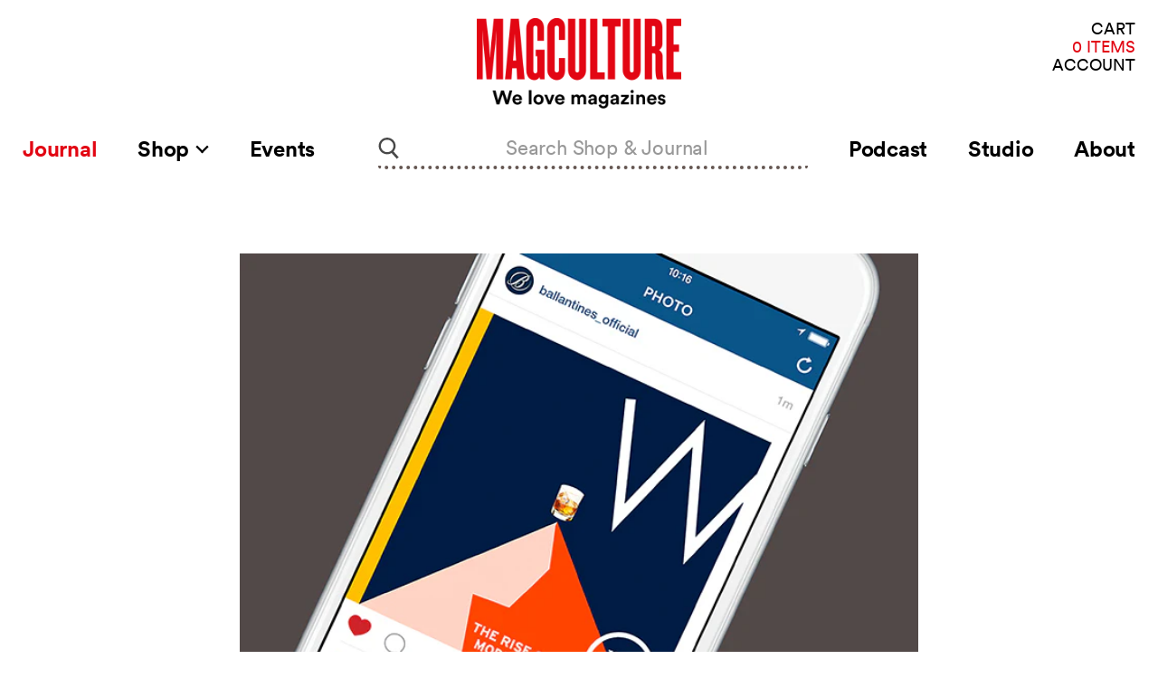

--- FILE ---
content_type: text/javascript
request_url: https://magculture.com/cdn/shop/t/26/assets/empire.js?v=903293561920171701698755319
body_size: 5848
content:
(function(modules){function webpackJsonpCallback(data){for(var chunkIds=data[0],moreModules=data[1],executeModules=data[2],moduleId,chunkId,i2=0,resolves=[];i2<chunkIds.length;i2++)chunkId=chunkIds[i2],Object.prototype.hasOwnProperty.call(installedChunks,chunkId)&&installedChunks[chunkId]&&resolves.push(installedChunks[chunkId][0]),installedChunks[chunkId]=0;for(moduleId in moreModules)Object.prototype.hasOwnProperty.call(moreModules,moduleId)&&(modules[moduleId]=moreModules[moduleId]);for(parentJsonpFunction&&parentJsonpFunction(data);resolves.length;)resolves.shift()();return deferredModules.push.apply(deferredModules,executeModules||[]),checkDeferredModules()}function checkDeferredModules(){for(var result,i2=0;i2<deferredModules.length;i2++){for(var deferredModule=deferredModules[i2],fulfilled=!0,j=1;j<deferredModule.length;j++){var depId=deferredModule[j];installedChunks[depId]!==0&&(fulfilled=!1)}fulfilled&&(deferredModules.splice(i2--,1),result=__webpack_require__(__webpack_require__.s=deferredModule[0]))}return result}var installedModules={},installedChunks={36:0},deferredModules=[];function jsonpScriptSrc(chunkId){var bundles={0:"//magculture.com/cdn/shop/t/26/assets/vendors-DynamicBlogPosts-DynamicFeaturedCollection-DynamicProduct-DynamicTwitterFeed-StaticCollectio-0ac4f36c.bundle.js?v=112736978312410000281698751670",1:"//magculture.com/cdn/shop/t/26/assets/DynamicFeaturedCollection-DynamicProduct-StaticCollection-StaticProduct-StaticProductRecommendations-724f8050.bundle.js?v=96601028186559414081698755318",2:"//magculture.com/cdn/shop/t/26/assets/vendors-DynamicFeaturedCollection-DynamicProduct-StaticCollection-StaticProduct-StaticProductRecomme-e656a3da.bundle.js?v=33805050261486279961698751670",3:"//magculture.com/cdn/shop/t/26/assets/DynamicFeaturedCollection-StaticCollection-StaticProductRecommendations-StaticSearch.bundle.js?v=180889496899141109691698751670",4:"//magculture.com/cdn/shop/t/26/assets/DynamicSearch-StaticHeader.bundle.js?v=158606227793260191111698751670",5:"//magculture.com/cdn/shop/t/26/assets/vendors-DynamicSearch-StaticHeader.bundle.js?v=57999236993728042051698751670",6:"//magculture.com/cdn/shop/t/26/assets/Account.bundle.js?v=156229856861133244411698751670",7:"//magculture.com/cdn/shop/t/26/assets/Contact.bundle.js?v=146415540018199060011698751670",8:"//magculture.com/cdn/shop/t/26/assets/ContainSwatchTooltips.bundle.js?v=110444684164169359151698751670",9:"//magculture.com/cdn/shop/t/26/assets/DynamicBlogPosts.bundle.js?v=52972644053800789691698751670",10:"//magculture.com/cdn/shop/t/26/assets/DynamicFeaturedCollection.bundle.js?v=19579349768211145941698751670",11:"//magculture.com/cdn/shop/t/26/assets/DynamicMenuList.bundle.js?v=12131113037445440451698751670",12:"//magculture.com/cdn/shop/t/26/assets/DynamicNewsletter.bundle.js?v=53839455366887913551698751670",13:"//magculture.com/cdn/shop/t/26/assets/DynamicProduct.bundle.js?v=30270314240725217561698751670",14:"//magculture.com/cdn/shop/t/26/assets/DynamicPromoBlocks.bundle.js?v=85669502040476628161698751670",15:"//magculture.com/cdn/shop/t/26/assets/DynamicRichText.bundle.js?v=70405535324726863791698751670",16:"//magculture.com/cdn/shop/t/26/assets/DynamicSearch.bundle.js?v=156598444984385467841698751670",17:"//magculture.com/cdn/shop/t/26/assets/DynamicTwitterFeed.bundle.js?v=64837741084622429711698751670",18:"//magculture.com/cdn/shop/t/26/assets/DynamicVideo.bundle.js?v=150054447458013817731698751670",19:"//magculture.com/cdn/shop/t/26/assets/GiftCard.bundle.js?v=136114867883221282491698751670",20:"//magculture.com/cdn/shop/t/26/assets/PXSMap.bundle.js?v=45387401502934308121698751670",21:"//magculture.com/cdn/shop/t/26/assets/Page.bundle.js?v=182485761660644165071698751670",22:"//magculture.com/cdn/shop/t/26/assets/StaticAnnouncement.bundle.js?v=130322171909959138961698751670",23:"//magculture.com/cdn/shop/t/26/assets/StaticArticle.bundle.js?v=30601338510525533571698751670",24:"//magculture.com/cdn/shop/t/26/assets/StaticBlog.bundle.js?v=31482531453572335851698751670",25:"//magculture.com/cdn/shop/t/26/assets/StaticCart.bundle.js?v=147054274466776199321698751670",26:"//magculture.com/cdn/shop/t/26/assets/StaticCollection.bundle.js?v=102795575227171174611698751670",27:"//magculture.com/cdn/shop/t/26/assets/StaticFooter.bundle.js?v=44844614232030129631698751670",28:"//magculture.com/cdn/shop/t/26/assets/StaticHeader.bundle.js?v=88225524706299065301698751670",29:"//magculture.com/cdn/shop/t/26/assets/StaticHighlightsBanners.bundle.js?v=1176805868905855231698751670",30:"//magculture.com/cdn/shop/t/26/assets/StaticPassword.bundle.js?v=111369668518460423401698751670",31:"//magculture.com/cdn/shop/t/26/assets/StaticProduct.bundle.js?v=105691560159605294241698751670",32:"//magculture.com/cdn/shop/t/26/assets/StaticProductRecommendations.bundle.js?v=150250268560830479711698751670",33:"//magculture.com/cdn/shop/t/26/assets/StaticRecentlyViewed.bundle.js?v=71214865197687603381698751670",34:"//magculture.com/cdn/shop/t/26/assets/StaticSearch.bundle.js?v=52228693430129002741698751670",35:"//magculture.com/cdn/shop/t/26/assets/StaticSlideshow.bundle.js?v=31467447294436933611698751670",37:"//magculture.com/cdn/shop/t/26/assets/vendors-StaticCart.bundle.js?v=122160855247282482591698751670"};return bundles[chunkId]}function __webpack_require__(moduleId){if(installedModules[moduleId])return installedModules[moduleId].exports;var module=installedModules[moduleId]={i:moduleId,l:!1,exports:{}};return modules[moduleId].call(module.exports,module,module.exports,__webpack_require__),module.l=!0,module.exports}__webpack_require__.e=function(chunkId){var promises=[],installedChunkData=installedChunks[chunkId];if(installedChunkData!==0)if(installedChunkData)promises.push(installedChunkData[2]);else{var promise=new Promise(function(resolve,reject){installedChunkData=installedChunks[chunkId]=[resolve,reject]});promises.push(installedChunkData[2]=promise);var script=document.createElement("script"),onScriptComplete;script.charset="utf-8",script.timeout=120,__webpack_require__.nc&&script.setAttribute("nonce",__webpack_require__.nc),script.src=jsonpScriptSrc(chunkId);var error=new Error;onScriptComplete=function(event){script.onerror=script.onload=null,clearTimeout(timeout);var chunk=installedChunks[chunkId];if(chunk!==0){if(chunk){var errorType=event&&(event.type==="load"?"missing":event.type),realSrc=event&&event.target&&event.target.src;error.message="Loading chunk "+chunkId+" failed.\n("+errorType+": "+realSrc+")",error.name="ChunkLoadError",error.type=errorType,error.request=realSrc,chunk[1](error)}installedChunks[chunkId]=void 0}};var timeout=setTimeout(function(){onScriptComplete({type:"timeout",target:script})},12e4);script.onerror=script.onload=onScriptComplete,document.head.appendChild(script)}return Promise.all(promises)},__webpack_require__.m=modules,__webpack_require__.c=installedModules,__webpack_require__.d=function(exports,name,getter){__webpack_require__.o(exports,name)||Object.defineProperty(exports,name,{enumerable:!0,get:getter})},__webpack_require__.r=function(exports){typeof Symbol!="undefined"&&Symbol.toStringTag&&Object.defineProperty(exports,Symbol.toStringTag,{value:"Module"}),Object.defineProperty(exports,"__esModule",{value:!0})},__webpack_require__.t=function(value,mode){if(mode&1&&(value=__webpack_require__(value)),mode&8||mode&4&&typeof value=="object"&&value&&value.__esModule)return value;var ns=Object.create(null);if(__webpack_require__.r(ns),Object.defineProperty(ns,"default",{enumerable:!0,value:value}),mode&2&&typeof value!="string")for(var key in value)__webpack_require__.d(ns,key,function(key2){return value[key2]}.bind(null,key));return ns},__webpack_require__.n=function(module){var getter=module&&module.__esModule?function(){return module.default}:function(){return module};return __webpack_require__.d(getter,"a",getter),getter},__webpack_require__.o=function(object,property){return Object.prototype.hasOwnProperty.call(object,property)},__webpack_require__.p="",__webpack_require__.oe=function(err){throw console.error(err),err};var jsonpArray=window.wpJsonpPaskit=window.wpJsonpPaskit||[],oldJsonpFunction=jsonpArray.push.bind(jsonpArray);jsonpArray.push=webpackJsonpCallback,jsonpArray=jsonpArray.slice();for(var i=0;i<jsonpArray.length;i++)webpackJsonpCallback(jsonpArray[i]);var parentJsonpFunction=oldJsonpFunction;return deferredModules.push([7,38]),checkDeferredModules()})([,,,function(module,__webpack_exports__,__webpack_require__){"use strict";__webpack_require__.d(__webpack_exports__,"a",function(){return setupRippleEffect});var _material_ripple__WEBPACK_IMPORTED_MODULE_0__=__webpack_require__(8),setupRippleEffect=function(rootElement){if(!("reduceAnimations"in document.body.dataset)){var rippleElements=[".button-primary",".button-secondary",".product-form--atc-button",".mobile-nav-content .navmenu-link",".mobile-nav-content .navmenu-button",".live-search-button",".form-options-selectable-boxes .option-value-name"];rootElement.querySelectorAll(rippleElements.join(",")).forEach(function(el){!el.classList.contains("disabled")&&!el.hasAttribute("disabled")&&(el.classList.add("mdc-ripple-surface"),_material_ripple__WEBPACK_IMPORTED_MODULE_0__.a.attachTo(el))})}},_unused_webpack_default_export={setupRippleEffect:setupRippleEffect}},function(module,__webpack_exports__,__webpack_require__){"use strict";__webpack_require__.d(__webpack_exports__,"a",function(){return initLoadInAnimationsAutoplay}),__webpack_require__.d(__webpack_exports__,"b",function(){return playLoadInAnimations}),__webpack_require__.d(__webpack_exports__,"d",function(){return resetLoadInAnimations}),__webpack_require__.d(__webpack_exports__,"c",function(){return removeLoadInAnimationsAutoplay});function _toConsumableArray(arr){return _arrayWithoutHoles(arr)||_iterableToArray(arr)||_unsupportedIterableToArray(arr)||_nonIterableSpread()}function _nonIterableSpread(){throw new TypeError("Invalid attempt to spread non-iterable instance.\nIn order to be iterable, non-array objects must have a [Symbol.iterator]() method.")}function _unsupportedIterableToArray(o,minLen){if(o){if(typeof o=="string")return _arrayLikeToArray(o,minLen);var n=Object.prototype.toString.call(o).slice(8,-1);if(n==="Object"&&o.constructor&&(n=o.constructor.name),n==="Map"||n==="Set")return Array.from(o);if(n==="Arguments"||/^(?:Ui|I)nt(?:8|16|32)(?:Clamped)?Array$/.test(n))return _arrayLikeToArray(o,minLen)}}function _iterableToArray(iter){if(typeof Symbol!="undefined"&&Symbol.iterator in Object(iter))return Array.from(iter)}function _arrayWithoutHoles(arr){if(Array.isArray(arr))return _arrayLikeToArray(arr)}function _arrayLikeToArray(arr,len){(len==null||len>arr.length)&&(len=arr.length);for(var i=0,arr2=new Array(len);i<len;i++)arr2[i]=arr[i];return arr2}var classes={block:"pxu-lia-block",element:"pxu-lia-element",playBlock:"pxu-lia-block--play",resetBlock:"pxu-lia-block--reset",playSection:"pxu-lia-section--play",resetSection:"pxu-lia-section--reset"},mappingSelector='[type="application/pxs-animation-mapping+json"]',getMappingParentFromBlock=function getMappingParentFromBlock2(_ref){var parentNode=_ref.parentNode;return parentNode.querySelector(mappingSelector)?parentNode:getMappingParentFromBlock2(parentNode)},reset=function(block,elements){block.style.animationName="none",block.classList.add(classes.resetBlock),elements.forEach(function(element){element.style.animationName="none"})},removeReset=function(block,elements){block.style.animationName="",block.classList.remove(classes.resetBlock),elements.forEach(function(element){element.style.animationName=""})},play=function(block,elements){block.style.animationPlayState="running",block.classList.add(classes.playBlock),elements.forEach(function(element){element.style.animationPlayState="running"})},pause=function(block,elements){block.style.animationPlayState="",block.classList.remove(classes.playBlock),elements.forEach(function(element){element.style.animationPlayState=""})},loadInAnimations=function(blocks){var state=arguments.length>1&&arguments[1]!==void 0?arguments[1]:"play",callNextFrame=[];if(state==="reset"){blocks.forEach(function(block){var elements=block.querySelectorAll(".".concat(classes.element));pause(block,elements),reset(block,elements),callNextFrame.push(function(){removeReset(block,elements)})});var section=getMappingParentFromBlock(blocks[0]);section.classList.remove(classes.playSection),section.classList.add(classes.resetSection),callNextFrame.push(function(){section.classList.remove(classes.resetSection)})}else blocks.forEach(function(block,blockIndex){block.style.setProperty("--pxu-lia-outer-sequence",blockIndex);var elements=block.querySelectorAll(".".concat(classes.element));elements.forEach(function(element,elementIndex){element.style.setProperty("--pxu-lia-inner-sequence",elementIndex)}),block.classList.contains(classes.playBlock)?(reset(block,elements),callNextFrame.push(function(){removeReset(block,elements),play(block,elements)})):play(block,elements);var section2=getMappingParentFromBlock(blocks[0]);section2.classList.contains(classes.playSection)?(section2.classList.add(classes.resetSection),callNextFrame.push(function(){section2.classList.remove(classes.resetSection),section2.classList.add(classes.playSection)})):section2.classList.add(classes.playSection)});window.requestAnimationFrame(function(){return callNextFrame.forEach(function(fn){return fn()})})},playLoadInAnimations=function(blocks){return loadInAnimations(blocks,"play")},resetLoadInAnimations=function(blocks){return loadInAnimations(blocks,"reset")},intersectionCallback=function(entries,observer){var toAnimate=new Map;entries.forEach(function(entry){if(entry.isIntersecting){observer.unobserve(entry.target);var parentSequence=getMappingParentFromBlock(entry.target),existingSiblings=toAnimate.get(parentSequence);toAnimate.set(parentSequence,existingSiblings?[].concat(_toConsumableArray(existingSiblings),[entry.target]):[entry.target])}}),toAnimate.forEach(function(blocks,parent){return playLoadInAnimations(blocks,parent)})},blockObserver=null,removeLoadInAnimationsAutoplay=function(blocks){return blocks.forEach(function(block){return blockObserver&&blockObserver.unobserve(block)})},initLoadInAnimationsAutoplay=function(){if(blockObserver=new IntersectionObserver(intersectionCallback,{threshold:.3}),!("reduceAnimations"in document.body.dataset)){var observe=function(parent){parent.querySelectorAll(".".concat(classes.block)).forEach(function(block){return blockObserver.observe(block)})};observe(document)}}},,,function(module,__webpack_exports__,__webpack_require__){"use strict";__webpack_require__.r(__webpack_exports__);var jquery=__webpack_require__(0),jquery_default=__webpack_require__.n(jquery);window.jQuery=jquery_default.a,window.$=jquery_default.a;var jquery_trend=__webpack_require__(5),jquery_revealer=__webpack_require__(6),script=__webpack_require__(1),script_default=__webpack_require__.n(script),index_es=__webpack_require__(2);function ownKeys(object,enumerableOnly){var keys=Object.keys(object);if(Object.getOwnPropertySymbols){var symbols=Object.getOwnPropertySymbols(object);enumerableOnly&&(symbols=symbols.filter(function(sym){return Object.getOwnPropertyDescriptor(object,sym).enumerable})),keys.push.apply(keys,symbols)}return keys}function _objectSpread(target){for(var i=1;i<arguments.length;i++){var source=arguments[i]!=null?arguments[i]:{};i%2?ownKeys(Object(source),!0).forEach(function(key){_defineProperty(target,key,source[key])}):Object.getOwnPropertyDescriptors?Object.defineProperties(target,Object.getOwnPropertyDescriptors(source)):ownKeys(Object(source)).forEach(function(key){Object.defineProperty(target,key,Object.getOwnPropertyDescriptor(source,key))})}return target}function _defineProperty(obj,key,value){return key in obj?Object.defineProperty(obj,key,{value:value,enumerable:!0,configurable:!0,writable:!0}):obj[key]=value,obj}function _classCallCheck(instance,Constructor){if(!(instance instanceof Constructor))throw new TypeError("Cannot call a class as a function")}function _defineProperties(target,props){for(var i=0;i<props.length;i++){var descriptor=props[i];descriptor.enumerable=descriptor.enumerable||!1,descriptor.configurable=!0,"value"in descriptor&&(descriptor.writable=!0),Object.defineProperty(target,descriptor.key,descriptor)}}function _createClass(Constructor,protoProps,staticProps){return protoProps&&_defineProperties(Constructor.prototype,protoProps),staticProps&&_defineProperties(Constructor,staticProps),Constructor}var LazyLoader=function(){function LazyLoader2(options){_classCallCheck(this,LazyLoader2);var defaultOptions={rootMargin:"30%",threshold:0};this.callbacks=new WeakMap,this._observerCallback=this._observerCallback.bind(this),this.observer=new IntersectionObserver(this._observerCallback,_objectSpread(_objectSpread({},defaultOptions),options))}return _createClass(LazyLoader2,[{key:"add",value:function(target,callback){this.callbacks.set(target,callback),this.observer.observe(target)}},{key:"remove",value:function(target){this.observer.unobserve(target),this.callbacks.delete(target)}},{key:"unload",value:function(){this.observer.disconnect()}},{key:"_observerCallback",value:function(entries,observer){var _this=this;entries.forEach(function(_ref){var isIntersecting=_ref.isIntersecting,target=_ref.target;if(isIntersecting===!0){observer.unobserve(target);var callback=_this.callbacks.get(target);typeof callback=="function"&&callback(),_this.callbacks.delete(target)}})}}]),LazyLoader2}(),Sections=function(){function Sections2(){_classCallCheck(this,Sections2),this.handlers={},this.instances={},this.options={},this.imports={},this.lazyLoader=null,this._onSectionEvent=this._onSectionEvent.bind(this),document.addEventListener("shopify:section:load",this._onSectionEvent),document.addEventListener("shopify:section:unload",this._onSectionEvent),document.addEventListener("shopify:section:select",this._onSectionEvent),document.addEventListener("shopify:section:deselect",this._onSectionEvent),document.addEventListener("shopify:block:select",this._onSectionEvent),document.addEventListener("shopify:block:deselect",this._onSectionEvent)}return _createClass(Sections2,[{key:"unbind",value:function(){document.removeEventListener("shopify:section:load",this._onSectionEvent),document.removeEventListener("shopify:section:unload",this._onSectionEvent),document.removeEventListener("shopify:section:select",this._onSectionEvent),document.removeEventListener("shopify:section:deselect",this._onSectionEvent),document.removeEventListener("shopify:block:select",this._onSectionEvent),document.removeEventListener("shopify:block:deselect",this._onSectionEvent);for(var i=0;i<this.instances.length;i++)this._triggerInstanceEvent(this.instances[i],"onSectionUnload");this.handlers={},this.options={},this.lazyLoader.unload(),this.lazyLoader=null,this.instances={}}},{key:"register",value:function(type,handler){var options=arguments.length>2&&arguments[2]!==void 0?arguments[2]:{};this.handlers[type]&&console.warn("Sections: section handler already exists of type '".concat(type,"'.")),this.handlers[type]=handler,this.options[type]=options,this._initSections(type)}},{key:"_initSections",value:function(type){var _this2=this,dataEls=document.querySelectorAll('[data-section-type="'.concat(type,'"]'));if(dataEls)for(var _loop=function(i2){var dataEl=dataEls[i2],el=dataEl.parentNode,idEl=el.querySelector("[data-section-id]");if(!idEl)return console.warn("Sections: unable to find section id for '".concat(type,"'."),el),"continue";var sectionId=idEl.getAttribute("data-section-id");if(!sectionId)return console.warn("Sections: unable to find section id for '".concat(type,"'."),el),"continue";_this2.options[type]&&_this2.options[type].lazy?(_this2.lazyLoader===null&&(_this2.lazyLoader=new LazyLoader),_this2.lazyLoader.add(el,function(){return _this2._createInstance(sectionId,el)})):_this2._createInstance(sectionId,el)},i=0;i<dataEls.length;i++)var _ret=_loop(i)}},{key:"_onSectionEvent",value:function(event){var el=event.target,_event$detail=event.detail,sectionId=_event$detail.sectionId,blockId=_event$detail.blockId,instance=this.instances[sectionId];switch(event.type){case"shopify:section:load":this._createInstance(sectionId,el);break;case"shopify:section:unload":this._triggerInstanceEvent(instance,"onSectionUnload",{el:el,id:sectionId}),this.lazyLoader&&this.lazyLoader.remove(el),delete this.instances[sectionId];break;case"shopify:section:select":this._triggerInstanceEvent(instance,"onSectionSelect",{el:el,id:sectionId});break;case"shopify:section:deselect":this._triggerInstanceEvent(instance,"onSectionDeselect",{el:el,id:sectionId});break;case"shopify:block:select":this._triggerInstanceEvent(instance,"onSectionBlockSelect",{el:el,id:blockId});break;case"shopify:block:deselect":this._triggerInstanceEvent(instance,"onSectionBlockDeselect",{el:el,id:blockId});break;default:break}}},{key:"_triggerInstanceEvent",value:function(instance,eventName){if(instance&&instance[eventName]){for(var _len=arguments.length,args=new Array(_len>2?_len-2:0),_key=2;_key<_len;_key++)args[_key-2]=arguments[_key];instance[eventName].apply(instance,args)}}},{key:"_postMessage",value:function(name,data){var _this3=this;Object.keys(this.instances).forEach(function(id){_this3._triggerInstanceEvent(_this3.instances[id],"onSectionMessage",name,data)})}},{key:"_createInstance",value:function(id,el){var _this4=this,typeEl=el.querySelector("[data-section-type]");if(typeEl){var type=typeEl.getAttribute("data-section-type");if(type){var handler=this.handlers[type];if(!handler){console.warn("Sections: unable to find section handler for type '".concat(type,"'."));return}var data=this._loadData(el),postMessage=this._postMessage.bind(this),handlerParams={id:id,type:type,el:el,data:data,postMessage:postMessage};this.imports[type]?this.instances[id]=new this.imports[type](handlerParams):handler().then(function(_ref2){var Component=_ref2.default;_this4.imports[type]=Component,_this4.instances[id]=new Component(handlerParams)})}}}},{key:"_loadData",value:function(el){var dataEl=el.querySelector("[data-section-data]");if(!dataEl)return{};var data=dataEl.getAttribute("data-section-data")||dataEl.innerHTML;try{return JSON.parse(data)}catch(error){return console.warn("Sections: invalid section data found. ".concat(error.message)),{}}}}]),Sections2}(),polyfillUrls=[];"IntersectionObserver"in window&&"IntersectionObserverEntry"in window&&"intersectionRatio"in window.IntersectionObserverEntry.prototype||polyfillUrls.push(document.querySelector("[data-scripts]").dataset.pxuPolyfills),window.NodeList&&!NodeList.prototype.forEach&&(NodeList.prototype.forEach=Array.prototype.forEach),Element.prototype.closest||(Element.prototype.closest=function(s){var el=this;do{if(Element.prototype.matches.call(el,s))return el;el=el.parentElement||el.parentNode}while(el!==null&&el.nodeType===1);return null});var checkPolyfills=polyfillUrls,flickityTouchFix=function(){var touchingSlider=!1,touchStartCoordsX=0,onTouchStart=function(e){e.target.closest&&e.target.closest(".flickity-slider")?(touchingSlider=!0,touchStartCoordsX=e.touches[0].pageX):touchingSlider=!1},onTouchMove=function(e){touchingSlider&&e.cancelable&&Math.abs(e.touches[0].pageX-touchStartCoordsX)>10&&e.preventDefault()};document.body.addEventListener("touchstart",onTouchStart),document.body.addEventListener("touchmove",onTouchMove,{passive:!1})},FlickityTouchFix=flickityTouchFix,Ripple=__webpack_require__(3),LoadInAnimations=__webpack_require__(4),Empire_initEmpire=function(){Object(LoadInAnimations.a)(),index_es.a.init('[data-rimg="lazy"]',{round:1}),Object(Ripple.a)(document);var sections=new Sections;sections.register("static-header",function(){return Promise.all([__webpack_require__.e(5),__webpack_require__.e(4),__webpack_require__.e(28)]).then(__webpack_require__.bind(null,86))}),sections.register("static-announcement",function(){return __webpack_require__.e(22).then(__webpack_require__.bind(null,59))}),sections.register("static-footer",function(){return __webpack_require__.e(27).then(__webpack_require__.bind(null,87))}),sections.register("static-article",function(){return Promise.all([__webpack_require__.e(0),__webpack_require__.e(2),__webpack_require__.e(1),__webpack_require__.e(31),__webpack_require__.e(23)]).then(__webpack_require__.bind(null,60)).then(__webpack_require__.bind(null,65))}),sections.register("static-blog",function(){return __webpack_require__.e(24).then(__webpack_require__.bind(null,61))}),sections.register("static-cart",function(){return Promise.all([__webpack_require__.e(37),__webpack_require__.e(25)]).then(__webpack_require__.bind(null,62))}),sections.register("static-collection",function(){return Promise.all([__webpack_require__.e(0),__webpack_require__.e(2),__webpack_require__.e(1),__webpack_require__.e(3),__webpack_require__.e(26)]).then(__webpack_require__.bind(null,63))}),sections.register("static-password",function(){return __webpack_require__.e(30).then(__webpack_require__.bind(null,64))}),sections.register("static-product",function(){return Promise.all([__webpack_require__.e(0),__webpack_require__.e(2),__webpack_require__.e(1),__webpack_require__.e(31)]).then(__webpack_require__.bind(null,65))}),sections.register("static-product-recommendations",function(){return Promise.all([__webpack_require__.e(0),__webpack_require__.e(2),__webpack_require__.e(1),__webpack_require__.e(3),__webpack_require__.e(32)]).then(__webpack_require__.bind(null,88))}),sections.register("static-recently-viewed",function(){return Promise.all([__webpack_require__.e(0),__webpack_require__.e(33)]).then(__webpack_require__.bind(null,66))}),sections.register("static-search",function(){return Promise.all([__webpack_require__.e(0),__webpack_require__.e(2),__webpack_require__.e(1),__webpack_require__.e(3),__webpack_require__.e(34)]).then(__webpack_require__.bind(null,67))}),sections.register("static-highlights-banners",function(){return Promise.all([__webpack_require__.e(0),__webpack_require__.e(29)]).then(__webpack_require__.bind(null,68))}),sections.register("static-slideshow",function(){return Promise.all([__webpack_require__.e(0),__webpack_require__.e(35)]).then(__webpack_require__.bind(null,69))},{lazy:!0}),sections.register("dynamic-blog-posts",function(){return Promise.all([__webpack_require__.e(0),__webpack_require__.e(9)]).then(__webpack_require__.bind(null,70))},{lazy:!0}),sections.register("dynamic-promo-mosaic",function(){return __webpack_require__.e(14).then(__webpack_require__.bind(null,71))},{lazy:!0}),sections.register("dynamic-promo-grid",function(){return __webpack_require__.e(14).then(__webpack_require__.bind(null,71))},{lazy:!0}),sections.register("dynamic-menu-list",function(){return __webpack_require__.e(11).then(__webpack_require__.bind(null,72))},{lazy:!0}),sections.register("dynamic-twitter-feed",function(){return Promise.all([__webpack_require__.e(0),__webpack_require__.e(17)]).then(__webpack_require__.bind(null,73))},{lazy:!0}),sections.register("dynamic-featured-collection",function(){return Promise.all([__webpack_require__.e(0),__webpack_require__.e(2),__webpack_require__.e(1),__webpack_require__.e(3),__webpack_require__.e(10)]).then(__webpack_require__.bind(null,74))},{lazy:!0}),sections.register("dynamic-featured-product",function(){return Promise.all([__webpack_require__.e(0),__webpack_require__.e(2),__webpack_require__.e(1),__webpack_require__.e(13)]).then(__webpack_require__.bind(null,75))},{lazy:!0}),sections.register("dynamic-rich-text",function(){return __webpack_require__.e(15).then(__webpack_require__.bind(null,76))},{lazy:!0}),sections.register("dynamic-html",function(){return __webpack_require__.e(15).then(__webpack_require__.bind(null,76))},{lazy:!0}),sections.register("dynamic-search",function(){return Promise.all([__webpack_require__.e(5),__webpack_require__.e(4),__webpack_require__.e(16)]).then(__webpack_require__.bind(null,77))},{lazy:!0}),sections.register("dynamic-video",function(){return __webpack_require__.e(18).then(__webpack_require__.bind(null,78))},{lazy:!0}),sections.register("pxs-newsletter",function(){return __webpack_require__.e(12).then(__webpack_require__.bind(null,79))},{lazy:!0}),sections.register("pxs-map",function(){return __webpack_require__.e(20).then(__webpack_require__.bind(null,80))},{lazy:!0}),document.body.classList.contains("template-giftcard")&&__webpack_require__.e(19).then(__webpack_require__.bind(null,81)).then(function(_ref){var GiftCard=_ref.default;return new GiftCard}),document.querySelector("[data-template-account]")&&__webpack_require__.e(6).then(__webpack_require__.bind(null,82)).then(function(_ref2){var Account=_ref2.default;return new Account}),document.body.classList.contains("template-contact")&&__webpack_require__.e(7).then(__webpack_require__.bind(null,83)).then(function(_ref3){var Contact=_ref3.default;return new Contact}),document.body.classList.contains("template-page")&&__webpack_require__.e(21).then(__webpack_require__.bind(null,84)).then(function(_ref4){var Page=_ref4.default;return new Page}),document.querySelector("[data-swatch-tooltip]")&&__webpack_require__.e(8).then(__webpack_require__.bind(null,85)).then(function(_ref5){var ContainSwatchTooltips=_ref5.default;return new ContainSwatchTooltips})};FlickityTouchFix(),checkPolyfills.length?script_default()(checkPolyfills,Empire_initEmpire):Empire_initEmpire()}]);
//# sourceMappingURL=/cdn/shop/t/26/assets/empire.js.map?v=903293561920171701698755319
